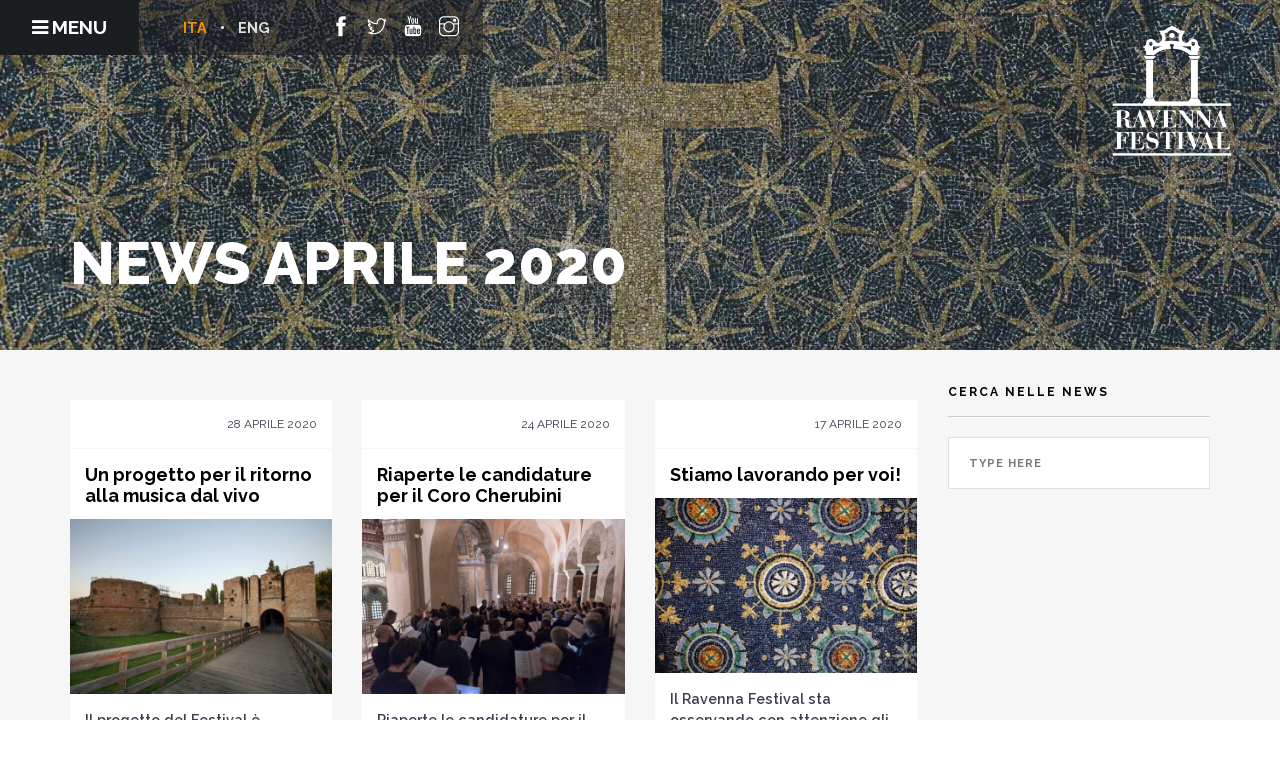

--- FILE ---
content_type: text/html; charset=UTF-8
request_url: https://www.ravennafestival.org/2020/04/
body_size: 12790
content:
<!doctype html>
<html lang="it-IT">



<head>
<!-- Google tag (gtag.js) -->
<script async src="https://www.googletagmanager.com/gtag/js?id=UA-9036165-1"></script>
<script>
  window.dataLayer = window.dataLayer || [];
  function gtag(){dataLayer.push(arguments);}
  gtag('js', new Date());

  gtag('config', 'UA-9036165-1');
</script>

	<meta charset="UTF-8">
	<meta name="viewport" content="width=device-width, initial-scale=1.0, maximum-scale=1, user-scalable=0">
	<link rel="pingback" href="https://www.ravennafestival.org/xmlrpc.php" />
	
	<!-- Twitter single-event website tag code -->
	<script src="//platform.twitter.com/oct.js" type="text/javascript"></script>
	<script type="text/javascript">twttr.conversion.trackPid('nxoa6', { tw_sale_amount: 0, tw_order_quantity: 0 });</script>
	<noscript>
	<img height="1" width="1" style="display:none;" alt="" src="https://analytics.twitter.com/i/adsct?txn_id=nxoa6&p_id=Twitter&tw_sale_amount=0&tw_order_quantity=0" />
	<img height="1" width="1" style="display:none;" alt="" src="//t.co/i/adsct?txn_id=nxoa6&p_id=Twitter&tw_sale_amount=0&tw_order_quantity=0" />
	</noscript>
	<!-- End Twitter single-event website tag code -->
	
	<!-- Facebook Pixel Code -->
	<script type="text/javascript">
		!function(f,b,e,v,n,t,s){if(f.fbq)return;n=f.fbq=function(){n.callMethod?
		n.callMethod.apply(n,arguments):n.queue.push(arguments)};if(!f._fbq)f._fbq=n;
		n.push=n;n.loaded=!0;n.version='2.0';n.queue=[];t=b.createElement(e);t.async=!0;
		t.src=v;s=b.getElementsByTagName(e)[0];s.parentNode.insertBefore(t,s)}(window,
		document,'script','//connect.facebook.net/en_US/fbevents.js');

		fbq('init', '381873059730850');
		fbq('track', "PageView");
    </script>
	<noscript>
		<img height="1" width="1" style="display:none"
			 src="https://www.facebook.com/tr?id=381873059730850&ev=PageView&noscript=1" />
	</noscript>
	<!-- End Facebook Pixel Code -->
	
	<!-- Google Tag Manager -->
	<script type="text/javascript">
		(function(w,d,s,l,i){w[l]=w[l]||[];w[l].push({'gtm.start':
		new Date().getTime(),event:'gtm.js'});var f=d.getElementsByTagName(s)[0],
		j=d.createElement(s),dl=l!='dataLayer'?'&l='+l:'';j.async=true;j.src=
		'https://www.googletagmanager.com/gtm.js?id='+i+dl;f[removed].insertBefore(j,f);
		})(window,document,'script','dataLayer','GTM-WQZFJ8N');
	</script>
	<!-- End Google Tag Manager -->
	
	<meta name='robots' content='noindex, follow' />
	<style>img:is([sizes="auto" i], [sizes^="auto," i]) { contain-intrinsic-size: 3000px 1500px }</style>
	<link rel="alternate" hreflang="en" href="https://www.ravennafestival.org/en/2020/04/" />
<link rel="alternate" hreflang="it" href="https://www.ravennafestival.org/2020/04/" />
<link rel="alternate" hreflang="x-default" href="https://www.ravennafestival.org/2020/04/" />

	<!-- This site is optimized with the Yoast SEO plugin v23.9 - https://yoast.com/wordpress/plugins/seo/ -->
	<title>Aprile 2020 - Ravenna Festival</title>
	<meta property="og:locale" content="it_IT" />
	<meta property="og:type" content="website" />
	<meta property="og:title" content="Aprile 2020 - Ravenna Festival" />
	<meta property="og:url" content="https://www.ravennafestival.org/2020/04/" />
	<meta property="og:site_name" content="Ravenna Festival" />
	<meta name="twitter:card" content="summary_large_image" />
	<script type="application/ld+json" class="yoast-schema-graph">{"@context":"https://schema.org","@graph":[{"@type":"CollectionPage","@id":"https://www.ravennafestival.org/2020/04/","url":"https://www.ravennafestival.org/2020/04/","name":"Aprile 2020 - Ravenna Festival","isPartOf":{"@id":"https://www.ravennafestival.org/#website"},"primaryImageOfPage":{"@id":"https://www.ravennafestival.org/2020/04/#primaryimage"},"image":{"@id":"https://www.ravennafestival.org/2020/04/#primaryimage"},"thumbnailUrl":"https://www.ravennafestival.org/wp-content/uploads/2016/05/Luoghi_Rocca_Brancaleone_3.jpg","breadcrumb":{"@id":"https://www.ravennafestival.org/2020/04/#breadcrumb"},"inLanguage":"it-IT"},{"@type":"ImageObject","inLanguage":"it-IT","@id":"https://www.ravennafestival.org/2020/04/#primaryimage","url":"https://www.ravennafestival.org/wp-content/uploads/2016/05/Luoghi_Rocca_Brancaleone_3.jpg","contentUrl":"https://www.ravennafestival.org/wp-content/uploads/2016/05/Luoghi_Rocca_Brancaleone_3.jpg","width":770,"height":520},{"@type":"BreadcrumbList","@id":"https://www.ravennafestival.org/2020/04/#breadcrumb","itemListElement":[{"@type":"ListItem","position":1,"name":"Home","item":"https://www.ravennafestival.org/"},{"@type":"ListItem","position":2,"name":"Archivi per Aprile 2020"}]},{"@type":"WebSite","@id":"https://www.ravennafestival.org/#website","url":"https://www.ravennafestival.org/","name":"Ravenna Festival","description":"Ravenna Festival 2018 - 28th edition official website","potentialAction":[{"@type":"SearchAction","target":{"@type":"EntryPoint","urlTemplate":"https://www.ravennafestival.org/?s={search_term_string}"},"query-input":{"@type":"PropertyValueSpecification","valueRequired":true,"valueName":"search_term_string"}}],"inLanguage":"it-IT"}]}</script>
	<!-- / Yoast SEO plugin. -->


<link rel='dns-prefetch' href='//code.jquery.com' />
<link rel='dns-prefetch' href='//use.fontawesome.com' />
<link rel='dns-prefetch' href='//fonts.googleapis.com' />
<link rel='dns-prefetch' href='//maxcdn.bootstrapcdn.com' />
<link rel="alternate" type="application/rss+xml" title="Ravenna Festival &raquo; Feed" href="https://www.ravennafestival.org/feed/" />
<link rel="alternate" type="application/rss+xml" title="Ravenna Festival &raquo; Feed dei commenti" href="https://www.ravennafestival.org/comments/feed/" />
<script type="text/javascript">
/* <![CDATA[ */
window._wpemojiSettings = {"baseUrl":"https:\/\/s.w.org\/images\/core\/emoji\/15.0.3\/72x72\/","ext":".png","svgUrl":"https:\/\/s.w.org\/images\/core\/emoji\/15.0.3\/svg\/","svgExt":".svg","source":{"concatemoji":"https:\/\/www.ravennafestival.org\/wp-includes\/js\/wp-emoji-release.min.js?ver=6.7.1"}};
/*! This file is auto-generated */
!function(i,n){var o,s,e;function c(e){try{var t={supportTests:e,timestamp:(new Date).valueOf()};sessionStorage.setItem(o,JSON.stringify(t))}catch(e){}}function p(e,t,n){e.clearRect(0,0,e.canvas.width,e.canvas.height),e.fillText(t,0,0);var t=new Uint32Array(e.getImageData(0,0,e.canvas.width,e.canvas.height).data),r=(e.clearRect(0,0,e.canvas.width,e.canvas.height),e.fillText(n,0,0),new Uint32Array(e.getImageData(0,0,e.canvas.width,e.canvas.height).data));return t.every(function(e,t){return e===r[t]})}function u(e,t,n){switch(t){case"flag":return n(e,"\ud83c\udff3\ufe0f\u200d\u26a7\ufe0f","\ud83c\udff3\ufe0f\u200b\u26a7\ufe0f")?!1:!n(e,"\ud83c\uddfa\ud83c\uddf3","\ud83c\uddfa\u200b\ud83c\uddf3")&&!n(e,"\ud83c\udff4\udb40\udc67\udb40\udc62\udb40\udc65\udb40\udc6e\udb40\udc67\udb40\udc7f","\ud83c\udff4\u200b\udb40\udc67\u200b\udb40\udc62\u200b\udb40\udc65\u200b\udb40\udc6e\u200b\udb40\udc67\u200b\udb40\udc7f");case"emoji":return!n(e,"\ud83d\udc26\u200d\u2b1b","\ud83d\udc26\u200b\u2b1b")}return!1}function f(e,t,n){var r="undefined"!=typeof WorkerGlobalScope&&self instanceof WorkerGlobalScope?new OffscreenCanvas(300,150):i.createElement("canvas"),a=r.getContext("2d",{willReadFrequently:!0}),o=(a.textBaseline="top",a.font="600 32px Arial",{});return e.forEach(function(e){o[e]=t(a,e,n)}),o}function t(e){var t=i.createElement("script");t.src=e,t.defer=!0,i.head.appendChild(t)}"undefined"!=typeof Promise&&(o="wpEmojiSettingsSupports",s=["flag","emoji"],n.supports={everything:!0,everythingExceptFlag:!0},e=new Promise(function(e){i.addEventListener("DOMContentLoaded",e,{once:!0})}),new Promise(function(t){var n=function(){try{var e=JSON.parse(sessionStorage.getItem(o));if("object"==typeof e&&"number"==typeof e.timestamp&&(new Date).valueOf()<e.timestamp+604800&&"object"==typeof e.supportTests)return e.supportTests}catch(e){}return null}();if(!n){if("undefined"!=typeof Worker&&"undefined"!=typeof OffscreenCanvas&&"undefined"!=typeof URL&&URL.createObjectURL&&"undefined"!=typeof Blob)try{var e="postMessage("+f.toString()+"("+[JSON.stringify(s),u.toString(),p.toString()].join(",")+"));",r=new Blob([e],{type:"text/javascript"}),a=new Worker(URL.createObjectURL(r),{name:"wpTestEmojiSupports"});return void(a.onmessage=function(e){c(n=e.data),a.terminate(),t(n)})}catch(e){}c(n=f(s,u,p))}t(n)}).then(function(e){for(var t in e)n.supports[t]=e[t],n.supports.everything=n.supports.everything&&n.supports[t],"flag"!==t&&(n.supports.everythingExceptFlag=n.supports.everythingExceptFlag&&n.supports[t]);n.supports.everythingExceptFlag=n.supports.everythingExceptFlag&&!n.supports.flag,n.DOMReady=!1,n.readyCallback=function(){n.DOMReady=!0}}).then(function(){return e}).then(function(){var e;n.supports.everything||(n.readyCallback(),(e=n.source||{}).concatemoji?t(e.concatemoji):e.wpemoji&&e.twemoji&&(t(e.twemoji),t(e.wpemoji)))}))}((window,document),window._wpemojiSettings);
/* ]]> */
</script>
<style id='wp-emoji-styles-inline-css' type='text/css'>

	img.wp-smiley, img.emoji {
		display: inline !important;
		border: none !important;
		box-shadow: none !important;
		height: 1em !important;
		width: 1em !important;
		margin: 0 0.07em !important;
		vertical-align: -0.1em !important;
		background: none !important;
		padding: 0 !important;
	}
</style>
<link rel='stylesheet' id='wp-block-library-css' href='https://www.ravennafestival.org/wp-includes/css/dist/block-library/style.min.css?ver=6.7.1' type='text/css' media='all' />
<link rel='stylesheet' id='bicb-carousel-style-css' href='https://www.ravennafestival.org/wp-content/plugins/b-carousel-block/build/view.css?ver=6.7.1' type='text/css' media='all' />
<style id='cb-carousel-style-inline-css' type='text/css'>
.wp-block-cb-carousel .slick-slide{overflow:hidden;padding-left:7.5px;padding-right:7.5px}.wp-block-cb-carousel .slick-dots li button:not(:hover):not(:active),.wp-block-cb-carousel .slick-next:not(:hover):not(:active),.wp-block-cb-carousel .slick-prev:not(:hover):not(:active){background-color:transparent}.wp-block-cb-carousel .slick-next:before,.wp-block-cb-carousel .slick-prev:before{color:#000}.wp-block-cb-carousel.alignfull .slick-next,.wp-block-cb-carousel.alignfull .slick-prev{z-index:1}.wp-block-cb-carousel.alignfull .slick-prev{left:25px}.wp-block-cb-carousel.alignfull .slick-next{right:25px}.wp-block-cb-carousel .wp-block-cover,.wp-block-cb-carousel .wp-block-image{margin-bottom:0}.wp-block-cb-carousel .wp-block-cover.aligncenter,.wp-block-cb-carousel .wp-block-image.aligncenter{margin-left:auto!important;margin-right:auto!important}.is-layout-flex .wp-block-cb-carousel{width:100%}

</style>
<style id='outermost-icon-block-style-inline-css' type='text/css'>
.wp-block-outermost-icon-block{display:flex;line-height:0}.wp-block-outermost-icon-block.has-border-color{border:none}.wp-block-outermost-icon-block .has-icon-color svg,.wp-block-outermost-icon-block.has-icon-color svg{color:currentColor}.wp-block-outermost-icon-block .has-icon-color:not(.has-no-icon-fill-color) svg,.wp-block-outermost-icon-block.has-icon-color:not(.has-no-icon-fill-color) svg{fill:currentColor}.wp-block-outermost-icon-block .icon-container{box-sizing:border-box}.wp-block-outermost-icon-block a,.wp-block-outermost-icon-block svg{height:100%;transition:transform .1s ease-in-out;width:100%}.wp-block-outermost-icon-block a:hover{transform:scale(1.1)}.wp-block-outermost-icon-block svg{transform:rotate(var(--outermost--icon-block--transform-rotate,0deg)) scaleX(var(--outermost--icon-block--transform-scale-x,1)) scaleY(var(--outermost--icon-block--transform-scale-y,1))}.wp-block-outermost-icon-block .rotate-90,.wp-block-outermost-icon-block.rotate-90{--outermost--icon-block--transform-rotate:90deg}.wp-block-outermost-icon-block .rotate-180,.wp-block-outermost-icon-block.rotate-180{--outermost--icon-block--transform-rotate:180deg}.wp-block-outermost-icon-block .rotate-270,.wp-block-outermost-icon-block.rotate-270{--outermost--icon-block--transform-rotate:270deg}.wp-block-outermost-icon-block .flip-horizontal,.wp-block-outermost-icon-block.flip-horizontal{--outermost--icon-block--transform-scale-x:-1}.wp-block-outermost-icon-block .flip-vertical,.wp-block-outermost-icon-block.flip-vertical{--outermost--icon-block--transform-scale-y:-1}.wp-block-outermost-icon-block .flip-vertical.flip-horizontal,.wp-block-outermost-icon-block.flip-vertical.flip-horizontal{--outermost--icon-block--transform-scale-x:-1;--outermost--icon-block--transform-scale-y:-1}

</style>
<style id='outermost-social-sharing-style-inline-css' type='text/css'>
.wp-block-outermost-social-sharing{align-items:flex-start;background:none;box-sizing:border-box;margin-left:0;padding-left:0;padding-right:0;text-indent:0}.wp-block-outermost-social-sharing .outermost-social-sharing-link a,.wp-block-outermost-social-sharing .outermost-social-sharing-link a:hover{border-bottom:0;box-shadow:none;text-decoration:none}.wp-block-outermost-social-sharing .outermost-social-sharing-link a{padding:.25em}.wp-block-outermost-social-sharing .outermost-social-sharing-link svg{height:1em;width:1em}.wp-block-outermost-social-sharing .outermost-social-sharing-link span:not(.screen-reader-text){font-size:.65em;margin-left:.5em;margin-right:.5em}.wp-block-outermost-social-sharing.has-small-icon-size{font-size:16px}.wp-block-outermost-social-sharing,.wp-block-outermost-social-sharing.has-normal-icon-size{font-size:24px}.wp-block-outermost-social-sharing.has-large-icon-size{font-size:36px}.wp-block-outermost-social-sharing.has-huge-icon-size{font-size:48px}.wp-block-outermost-social-sharing.aligncenter{display:flex;justify-content:center}.wp-block-outermost-social-sharing.alignright{justify-content:flex-end}.wp-block-outermost-social-sharing-link{border-radius:9999px;display:block;height:auto;transition:transform .1s ease}.wp-block-outermost-social-sharing-link a{align-items:center;display:flex;line-height:0;transition:transform .1s ease}.wp-block-outermost-social-sharing-link:hover{transform:scale(1.1)}.wp-block-outermost-social-sharing .wp-block-outermost-social-sharing-link .wp-block-outermost-social-sharing-link-anchor,.wp-block-outermost-social-sharing .wp-block-outermost-social-sharing-link .wp-block-outermost-social-sharing-link-anchor svg,.wp-block-outermost-social-sharing .wp-block-outermost-social-sharing-link .wp-block-outermost-social-sharing-link-anchor:active,.wp-block-outermost-social-sharing .wp-block-outermost-social-sharing-link .wp-block-outermost-social-sharing-link-anchor:hover,.wp-block-outermost-social-sharing .wp-block-outermost-social-sharing-link .wp-block-outermost-social-sharing-link-anchor:visited{color:currentColor;fill:currentColor}.wp-block-outermost-social-sharing:not(.is-style-logos-only) .outermost-social-sharing-link{background-color:#f0f0f0;color:#444}.wp-block-outermost-social-sharing:not(.is-style-logos-only) .outermost-social-sharing-link-bluesky{background-color:#1083fe;color:#fff}.wp-block-outermost-social-sharing:not(.is-style-logos-only) .outermost-social-sharing-link-facebook{background-color:#1877f2;color:#fff}.wp-block-outermost-social-sharing:not(.is-style-logos-only) .outermost-social-sharing-link-flipboard{background-color:#e12828;color:#fff}.wp-block-outermost-social-sharing:not(.is-style-logos-only) .outermost-social-sharing-link-line{background-color:#06c755;color:#fff}.wp-block-outermost-social-sharing:not(.is-style-logos-only) .outermost-social-sharing-link-linkedin{background-color:#0a66c2;color:#fff}.wp-block-outermost-social-sharing:not(.is-style-logos-only) .outermost-social-sharing-link-pinterest{background-color:#bd081c;color:#fff}.wp-block-outermost-social-sharing:not(.is-style-logos-only) .outermost-social-sharing-link-pocket{background-color:#ef4056;color:#fff}.wp-block-outermost-social-sharing:not(.is-style-logos-only) .outermost-social-sharing-link-reddit{background-color:#ff4500;color:#fff}.wp-block-outermost-social-sharing:not(.is-style-logos-only) .outermost-social-sharing-link-skype{background-color:#0078ca;color:#fff}.wp-block-outermost-social-sharing:not(.is-style-logos-only) .outermost-social-sharing-link-telegram{background-color:#229ed9;color:#fff}.wp-block-outermost-social-sharing:not(.is-style-logos-only) .outermost-social-sharing-link-threads{background-color:#000;color:#fff}.wp-block-outermost-social-sharing:not(.is-style-logos-only) .outermost-social-sharing-link-tumblr{background-color:#011935;color:#fff}.wp-block-outermost-social-sharing:not(.is-style-logos-only) .outermost-social-sharing-link-viber{background-color:#665ca7;color:#fff}.wp-block-outermost-social-sharing:not(.is-style-logos-only) .outermost-social-sharing-link-whatsapp{background-color:#25d366;color:#fff}.wp-block-outermost-social-sharing:not(.is-style-logos-only) .outermost-social-sharing-link-x{background-color:#000;color:#fff}.wp-block-outermost-social-sharing.is-style-logos-only .outermost-social-sharing-link{background:none}.wp-block-outermost-social-sharing.is-style-logos-only .outermost-social-sharing-link a{padding:0}.wp-block-outermost-social-sharing.is-style-logos-only .outermost-social-sharing-link svg{height:1.25em;width:1.25em}.wp-block-outermost-social-sharing.is-style-logos-only .outermost-social-sharing-link{color:#444}.wp-block-outermost-social-sharing.is-style-logos-only .outermost-social-sharing-link-bluesky{color:#1083fe}.wp-block-outermost-social-sharing.is-style-logos-only .outermost-social-sharing-link-facebook{color:#1877f2}.wp-block-outermost-social-sharing.is-style-logos-only .outermost-social-sharing-link-flipboard{color:#e12828}.wp-block-outermost-social-sharing.is-style-logos-only .outermost-social-sharing-link-line{color:#06c755}.wp-block-outermost-social-sharing.is-style-logos-only .outermost-social-sharing-link-linkedin{color:#0a66c2}.wp-block-outermost-social-sharing.is-style-logos-only .outermost-social-sharing-link-pinterest{color:#bd081c}.wp-block-outermost-social-sharing.is-style-logos-only .outermost-social-sharing-link-pocket{color:#ef4056}.wp-block-outermost-social-sharing.is-style-logos-only .outermost-social-sharing-link-reddit{color:#ff4500}.wp-block-outermost-social-sharing.is-style-logos-only .outermost-social-sharing-link-skype{color:#0078ca}.wp-block-outermost-social-sharing.is-style-logos-only .outermost-social-sharing-link-telegram{color:#229ed9}.wp-block-outermost-social-sharing.is-style-logos-only .outermost-social-sharing-link-threads{color:#000}.wp-block-outermost-social-sharing.is-style-logos-only .outermost-social-sharing-link-tumblr{color:#011935}.wp-block-outermost-social-sharing.is-style-logos-only .outermost-social-sharing-link-twitter{color:#1da1f2}.wp-block-outermost-social-sharing.is-style-logos-only .outermost-social-sharing-link-viber{color:#665ca7}.wp-block-outermost-social-sharing.is-style-logos-only .outermost-social-sharing-link-whatsapp{color:#25d366}.wp-block-outermost-social-sharing.is-style-logos-only .outermost-social-sharing-link-x{color:#000}.wp-block-outermost-social-sharing.is-style-pill-shape .outermost-social-sharing-link{width:auto}.wp-block-outermost-social-sharing.is-style-pill-shape .outermost-social-sharing-link a{padding-left:.6666666667em;padding-right:.6666666667em}.wp-block-post-template.is-flex-container .wp-block-outermost-social-sharing li{width:auto}

</style>
<link rel='stylesheet' id='fontAwesome-css' href='https://www.ravennafestival.org/wp-content/plugins/lightbox-block/assets/css/font-awesome.min.css?ver=6.5.2' type='text/css' media='all' />
<style id='classic-theme-styles-inline-css' type='text/css'>
/*! This file is auto-generated */
.wp-block-button__link{color:#fff;background-color:#32373c;border-radius:9999px;box-shadow:none;text-decoration:none;padding:calc(.667em + 2px) calc(1.333em + 2px);font-size:1.125em}.wp-block-file__button{background:#32373c;color:#fff;text-decoration:none}
</style>
<style id='global-styles-inline-css' type='text/css'>
:root{--wp--preset--aspect-ratio--square: 1;--wp--preset--aspect-ratio--4-3: 4/3;--wp--preset--aspect-ratio--3-4: 3/4;--wp--preset--aspect-ratio--3-2: 3/2;--wp--preset--aspect-ratio--2-3: 2/3;--wp--preset--aspect-ratio--16-9: 16/9;--wp--preset--aspect-ratio--9-16: 9/16;--wp--preset--color--black: #000000;--wp--preset--color--cyan-bluish-gray: #abb8c3;--wp--preset--color--white: #ffffff;--wp--preset--color--pale-pink: #f78da7;--wp--preset--color--vivid-red: #cf2e2e;--wp--preset--color--luminous-vivid-orange: #ff6900;--wp--preset--color--luminous-vivid-amber: #fcb900;--wp--preset--color--light-green-cyan: #7bdcb5;--wp--preset--color--vivid-green-cyan: #00d084;--wp--preset--color--pale-cyan-blue: #8ed1fc;--wp--preset--color--vivid-cyan-blue: #0693e3;--wp--preset--color--vivid-purple: #9b51e0;--wp--preset--gradient--vivid-cyan-blue-to-vivid-purple: linear-gradient(135deg,rgba(6,147,227,1) 0%,rgb(155,81,224) 100%);--wp--preset--gradient--light-green-cyan-to-vivid-green-cyan: linear-gradient(135deg,rgb(122,220,180) 0%,rgb(0,208,130) 100%);--wp--preset--gradient--luminous-vivid-amber-to-luminous-vivid-orange: linear-gradient(135deg,rgba(252,185,0,1) 0%,rgba(255,105,0,1) 100%);--wp--preset--gradient--luminous-vivid-orange-to-vivid-red: linear-gradient(135deg,rgba(255,105,0,1) 0%,rgb(207,46,46) 100%);--wp--preset--gradient--very-light-gray-to-cyan-bluish-gray: linear-gradient(135deg,rgb(238,238,238) 0%,rgb(169,184,195) 100%);--wp--preset--gradient--cool-to-warm-spectrum: linear-gradient(135deg,rgb(74,234,220) 0%,rgb(151,120,209) 20%,rgb(207,42,186) 40%,rgb(238,44,130) 60%,rgb(251,105,98) 80%,rgb(254,248,76) 100%);--wp--preset--gradient--blush-light-purple: linear-gradient(135deg,rgb(255,206,236) 0%,rgb(152,150,240) 100%);--wp--preset--gradient--blush-bordeaux: linear-gradient(135deg,rgb(254,205,165) 0%,rgb(254,45,45) 50%,rgb(107,0,62) 100%);--wp--preset--gradient--luminous-dusk: linear-gradient(135deg,rgb(255,203,112) 0%,rgb(199,81,192) 50%,rgb(65,88,208) 100%);--wp--preset--gradient--pale-ocean: linear-gradient(135deg,rgb(255,245,203) 0%,rgb(182,227,212) 50%,rgb(51,167,181) 100%);--wp--preset--gradient--electric-grass: linear-gradient(135deg,rgb(202,248,128) 0%,rgb(113,206,126) 100%);--wp--preset--gradient--midnight: linear-gradient(135deg,rgb(2,3,129) 0%,rgb(40,116,252) 100%);--wp--preset--font-size--small: 13px;--wp--preset--font-size--medium: 20px;--wp--preset--font-size--large: 36px;--wp--preset--font-size--x-large: 42px;--wp--preset--spacing--20: 0.44rem;--wp--preset--spacing--30: 0.67rem;--wp--preset--spacing--40: 1rem;--wp--preset--spacing--50: 1.5rem;--wp--preset--spacing--60: 2.25rem;--wp--preset--spacing--70: 3.38rem;--wp--preset--spacing--80: 5.06rem;--wp--preset--shadow--natural: 6px 6px 9px rgba(0, 0, 0, 0.2);--wp--preset--shadow--deep: 12px 12px 50px rgba(0, 0, 0, 0.4);--wp--preset--shadow--sharp: 6px 6px 0px rgba(0, 0, 0, 0.2);--wp--preset--shadow--outlined: 6px 6px 0px -3px rgba(255, 255, 255, 1), 6px 6px rgba(0, 0, 0, 1);--wp--preset--shadow--crisp: 6px 6px 0px rgba(0, 0, 0, 1);}:where(.is-layout-flex){gap: 0.5em;}:where(.is-layout-grid){gap: 0.5em;}body .is-layout-flex{display: flex;}.is-layout-flex{flex-wrap: wrap;align-items: center;}.is-layout-flex > :is(*, div){margin: 0;}body .is-layout-grid{display: grid;}.is-layout-grid > :is(*, div){margin: 0;}:where(.wp-block-columns.is-layout-flex){gap: 2em;}:where(.wp-block-columns.is-layout-grid){gap: 2em;}:where(.wp-block-post-template.is-layout-flex){gap: 1.25em;}:where(.wp-block-post-template.is-layout-grid){gap: 1.25em;}.has-black-color{color: var(--wp--preset--color--black) !important;}.has-cyan-bluish-gray-color{color: var(--wp--preset--color--cyan-bluish-gray) !important;}.has-white-color{color: var(--wp--preset--color--white) !important;}.has-pale-pink-color{color: var(--wp--preset--color--pale-pink) !important;}.has-vivid-red-color{color: var(--wp--preset--color--vivid-red) !important;}.has-luminous-vivid-orange-color{color: var(--wp--preset--color--luminous-vivid-orange) !important;}.has-luminous-vivid-amber-color{color: var(--wp--preset--color--luminous-vivid-amber) !important;}.has-light-green-cyan-color{color: var(--wp--preset--color--light-green-cyan) !important;}.has-vivid-green-cyan-color{color: var(--wp--preset--color--vivid-green-cyan) !important;}.has-pale-cyan-blue-color{color: var(--wp--preset--color--pale-cyan-blue) !important;}.has-vivid-cyan-blue-color{color: var(--wp--preset--color--vivid-cyan-blue) !important;}.has-vivid-purple-color{color: var(--wp--preset--color--vivid-purple) !important;}.has-black-background-color{background-color: var(--wp--preset--color--black) !important;}.has-cyan-bluish-gray-background-color{background-color: var(--wp--preset--color--cyan-bluish-gray) !important;}.has-white-background-color{background-color: var(--wp--preset--color--white) !important;}.has-pale-pink-background-color{background-color: var(--wp--preset--color--pale-pink) !important;}.has-vivid-red-background-color{background-color: var(--wp--preset--color--vivid-red) !important;}.has-luminous-vivid-orange-background-color{background-color: var(--wp--preset--color--luminous-vivid-orange) !important;}.has-luminous-vivid-amber-background-color{background-color: var(--wp--preset--color--luminous-vivid-amber) !important;}.has-light-green-cyan-background-color{background-color: var(--wp--preset--color--light-green-cyan) !important;}.has-vivid-green-cyan-background-color{background-color: var(--wp--preset--color--vivid-green-cyan) !important;}.has-pale-cyan-blue-background-color{background-color: var(--wp--preset--color--pale-cyan-blue) !important;}.has-vivid-cyan-blue-background-color{background-color: var(--wp--preset--color--vivid-cyan-blue) !important;}.has-vivid-purple-background-color{background-color: var(--wp--preset--color--vivid-purple) !important;}.has-black-border-color{border-color: var(--wp--preset--color--black) !important;}.has-cyan-bluish-gray-border-color{border-color: var(--wp--preset--color--cyan-bluish-gray) !important;}.has-white-border-color{border-color: var(--wp--preset--color--white) !important;}.has-pale-pink-border-color{border-color: var(--wp--preset--color--pale-pink) !important;}.has-vivid-red-border-color{border-color: var(--wp--preset--color--vivid-red) !important;}.has-luminous-vivid-orange-border-color{border-color: var(--wp--preset--color--luminous-vivid-orange) !important;}.has-luminous-vivid-amber-border-color{border-color: var(--wp--preset--color--luminous-vivid-amber) !important;}.has-light-green-cyan-border-color{border-color: var(--wp--preset--color--light-green-cyan) !important;}.has-vivid-green-cyan-border-color{border-color: var(--wp--preset--color--vivid-green-cyan) !important;}.has-pale-cyan-blue-border-color{border-color: var(--wp--preset--color--pale-cyan-blue) !important;}.has-vivid-cyan-blue-border-color{border-color: var(--wp--preset--color--vivid-cyan-blue) !important;}.has-vivid-purple-border-color{border-color: var(--wp--preset--color--vivid-purple) !important;}.has-vivid-cyan-blue-to-vivid-purple-gradient-background{background: var(--wp--preset--gradient--vivid-cyan-blue-to-vivid-purple) !important;}.has-light-green-cyan-to-vivid-green-cyan-gradient-background{background: var(--wp--preset--gradient--light-green-cyan-to-vivid-green-cyan) !important;}.has-luminous-vivid-amber-to-luminous-vivid-orange-gradient-background{background: var(--wp--preset--gradient--luminous-vivid-amber-to-luminous-vivid-orange) !important;}.has-luminous-vivid-orange-to-vivid-red-gradient-background{background: var(--wp--preset--gradient--luminous-vivid-orange-to-vivid-red) !important;}.has-very-light-gray-to-cyan-bluish-gray-gradient-background{background: var(--wp--preset--gradient--very-light-gray-to-cyan-bluish-gray) !important;}.has-cool-to-warm-spectrum-gradient-background{background: var(--wp--preset--gradient--cool-to-warm-spectrum) !important;}.has-blush-light-purple-gradient-background{background: var(--wp--preset--gradient--blush-light-purple) !important;}.has-blush-bordeaux-gradient-background{background: var(--wp--preset--gradient--blush-bordeaux) !important;}.has-luminous-dusk-gradient-background{background: var(--wp--preset--gradient--luminous-dusk) !important;}.has-pale-ocean-gradient-background{background: var(--wp--preset--gradient--pale-ocean) !important;}.has-electric-grass-gradient-background{background: var(--wp--preset--gradient--electric-grass) !important;}.has-midnight-gradient-background{background: var(--wp--preset--gradient--midnight) !important;}.has-small-font-size{font-size: var(--wp--preset--font-size--small) !important;}.has-medium-font-size{font-size: var(--wp--preset--font-size--medium) !important;}.has-large-font-size{font-size: var(--wp--preset--font-size--large) !important;}.has-x-large-font-size{font-size: var(--wp--preset--font-size--x-large) !important;}
:where(.wp-block-post-template.is-layout-flex){gap: 1.25em;}:where(.wp-block-post-template.is-layout-grid){gap: 1.25em;}
:where(.wp-block-columns.is-layout-flex){gap: 2em;}:where(.wp-block-columns.is-layout-grid){gap: 2em;}
:root :where(.wp-block-pullquote){font-size: 1.5em;line-height: 1.6;}
</style>
<link rel='stylesheet' id='contact-form-7-css' href='https://www.ravennafestival.org/wp-content/plugins/contact-form-7/includes/css/styles.css?ver=6.0.1' type='text/css' media='all' />
<link rel='stylesheet' id='wpdm-font-awesome-css' href='https://use.fontawesome.com/releases/v6.2.0/css/all.css?ver=6.7.1' type='text/css' media='all' />
<link rel='stylesheet' id='wpdm-front-bootstrap-css' href='https://www.ravennafestival.org/wp-content/plugins/download-manager/assets/bootstrap/css/bootstrap.min.css?ver=6.7.1' type='text/css' media='all' />
<link rel='stylesheet' id='wpdm-front-css' href='https://www.ravennafestival.org/wp-content/plugins/download-manager/assets/css/front.css?ver=6.7.1' type='text/css' media='all' />
<link rel='stylesheet' id='dashicons-css' href='https://www.ravennafestival.org/wp-includes/css/dashicons.min.css?ver=6.7.1' type='text/css' media='all' />
<link rel='stylesheet' id='mmenu-css' href='https://www.ravennafestival.org/wp-content/plugins/mmenu/css/mmenu.css?ver=16' type='text/css' media='all' />
<link rel='stylesheet' id='wpml-legacy-horizontal-list-0-css' href='https://www.ravennafestival.org/wp-content/plugins/sitepress-multilingual-cms/templates/language-switchers/legacy-list-horizontal/style.min.css?ver=1' type='text/css' media='all' />
<style id='wpml-legacy-horizontal-list-0-inline-css' type='text/css'>
.wpml-ls-statics-shortcode_actions{background-color:#ffffff;}.wpml-ls-statics-shortcode_actions, .wpml-ls-statics-shortcode_actions .wpml-ls-sub-menu, .wpml-ls-statics-shortcode_actions a {border-color:#cdcdcd;}.wpml-ls-statics-shortcode_actions a, .wpml-ls-statics-shortcode_actions .wpml-ls-sub-menu a, .wpml-ls-statics-shortcode_actions .wpml-ls-sub-menu a:link, .wpml-ls-statics-shortcode_actions li:not(.wpml-ls-current-language) .wpml-ls-link, .wpml-ls-statics-shortcode_actions li:not(.wpml-ls-current-language) .wpml-ls-link:link {color:#444444;background-color:#ffffff;}.wpml-ls-statics-shortcode_actions a, .wpml-ls-statics-shortcode_actions .wpml-ls-sub-menu a:hover,.wpml-ls-statics-shortcode_actions .wpml-ls-sub-menu a:focus, .wpml-ls-statics-shortcode_actions .wpml-ls-sub-menu a:link:hover, .wpml-ls-statics-shortcode_actions .wpml-ls-sub-menu a:link:focus {color:#000000;background-color:#eeeeee;}.wpml-ls-statics-shortcode_actions .wpml-ls-current-language > a {color:#444444;background-color:#ffffff;}.wpml-ls-statics-shortcode_actions .wpml-ls-current-language:hover>a, .wpml-ls-statics-shortcode_actions .wpml-ls-current-language>a:focus {color:#000000;background-color:#eeeeee;}
</style>
<link rel='stylesheet' id='tablepress-default-css' href='https://www.ravennafestival.org/wp-content/plugins/tablepress/css/build/default.css?ver=3.0.1' type='text/css' media='all' />
<link rel='stylesheet' id='ebor-body-font-css' href='https://fonts.googleapis.com/css?family=Open+Sans%3A400%2C500%2C600&#038;ver=6.7.1' type='text/css' media='all' />
<link rel='stylesheet' id='ebor-heading-font-css' href='https://fonts.googleapis.com/css?family=Raleway%3A100%2C400%2C300%2C500%2C600%2C700&#038;ver=6.7.1' type='text/css' media='all' />
<link rel='stylesheet' id='ebor-lato-font-css' href='https://fonts.googleapis.com/css?family=Lato%3A300%2C400&#038;ver=6.7.1' type='text/css' media='all' />
<link rel='stylesheet' id='ebor-bootstrap-css' href='https://www.ravennafestival.org/wp-content/themes/foundry/style/css/bootstrap.css?ver=6.7.1' type='text/css' media='all' />
<link rel='stylesheet' id='ebor-plugins-css' href='https://www.ravennafestival.org/wp-content/themes/foundry/style/css/plugins.css?ver=6.7.1' type='text/css' media='all' />
<link rel='stylesheet' id='ebor-fonts-css' href='https://www.ravennafestival.org/wp-content/themes/foundry/style/css/fonts.css?ver=6.7.1' type='text/css' media='all' />
<link rel='stylesheet' id='ebor-theme-styles-css' href='https://www.ravennafestival.org/wp-content/uploads/wp-less-cache/ebor-theme-styles.css?ver=1766140299' type='text/css' media='all' />
<link rel='stylesheet' id='ebor-style-css' href='https://www.ravennafestival.org/wp-content/themes/officine-fct/style.css?ver=6.7.1' type='text/css' media='all' />
<style id='ebor-style-inline-css' type='text/css'>

		.nav-bar {
			height: 55px;
			max-height: 55px;
			line-height: 53px;
		}
		.nav-bar > .module.left > a {
			height: 55px;
		}
		@media all and ( min-width: 992px ){
			.nav-bar .module, .nav-bar .module-group {
				height: 55px;
			}
		}
		.widget-handle .cart .label {
			top: 9px;
		}
		.module.widget-handle.mobile-toggle {
			line-height: 53px;
			max-height: 55px;
		}
		.module-group.right .module.left:first-child {
			padding-right: 32px;
		}
		.menu > li ul {
			width: 200px;
		}
		.mega-menu > li {
			width: 200px !important;
		}
	
</style>
<link rel='stylesheet' id='fontawesome-css' href='https://maxcdn.bootstrapcdn.com/font-awesome/4.6.1/css/font-awesome.min.css' type='text/css' media='all' />
<link rel='stylesheet' id='jquery-ui-css' href='https://code.jquery.com/ui/1.11.4/themes/smoothness/jquery-ui.css' type='text/css' media='all' />
<link rel='stylesheet' id='pages-css' href='https://www.ravennafestival.org/wp-content/themes/officine-fct/asset/css/pages.css?ver=2022.05.23' type='text/css' media='all' />
<link rel='stylesheet' id='raleway-font-css' href='https://fonts.googleapis.com/css?family=Raleway:400,200,400italic,700,800' type='text/css' media='all' />
<script type="text/javascript" src="https://www.ravennafestival.org/wp-includes/js/jquery/jquery.min.js?ver=3.7.1" id="jquery-core-js"></script>
<script type="text/javascript" src="https://www.ravennafestival.org/wp-includes/js/jquery/jquery-migrate.min.js?ver=3.4.1" id="jquery-migrate-js"></script>
<script type="text/javascript" id="wpml-cookie-js-extra">
/* <![CDATA[ */
var wpml_cookies = {"wp-wpml_current_language":{"value":"it","expires":1,"path":"\/"}};
var wpml_cookies = {"wp-wpml_current_language":{"value":"it","expires":1,"path":"\/"}};
/* ]]> */
</script>
<script type="text/javascript" src="https://www.ravennafestival.org/wp-content/plugins/sitepress-multilingual-cms/res/js/cookies/language-cookie.js?ver=4.6.14" id="wpml-cookie-js" defer="defer" data-wp-strategy="defer"></script>
<script type="text/javascript" src="https://www.ravennafestival.org/wp-content/plugins/download-manager/assets/bootstrap/js/bootstrap.bundle.min.js?ver=6.7.1" id="wpdm-front-bootstrap-js"></script>
<script type="text/javascript" id="wpdm-frontjs-js-extra">
/* <![CDATA[ */
var wpdm_url = {"home":"https:\/\/www.ravennafestival.org\/","site":"https:\/\/www.ravennafestival.org\/","ajax":"https:\/\/www.ravennafestival.org\/wp-admin\/admin-ajax.php"};
var wpdm_js = {"spinner":"<i class=\"fas fa-sun fa-spin\"><\/i>","client_id":"c8476491b7064065659da30848143a83"};
var wpdm_strings = {"pass_var":"Password verificata!","pass_var_q":"Fai clic sul seguente pulsante per avviare il download.","start_dl":"Avvia download"};
/* ]]> */
</script>
<script type="text/javascript" src="https://www.ravennafestival.org/wp-content/plugins/download-manager/assets/js/front.js?ver=6.6.2" id="wpdm-frontjs-js"></script>
<script type="text/javascript" src="https://www.ravennafestival.org/wp-content/plugins/mmenu/js/mmenu.js?ver=16" id="mmenu-js"></script>
<script type="text/javascript" src="//www.ravennafestival.org/wp-content/plugins/revslider/sr6/assets/js/rbtools.min.js?ver=6.7.23" async id="tp-tools-js"></script>
<script type="text/javascript" src="//www.ravennafestival.org/wp-content/plugins/revslider/sr6/assets/js/rs6.min.js?ver=6.7.23" async id="revmin-js"></script>
<link rel="https://api.w.org/" href="https://www.ravennafestival.org/wp-json/" /><link rel="EditURI" type="application/rsd+xml" title="RSD" href="https://www.ravennafestival.org/xmlrpc.php?rsd" />
<meta name="generator" content="WordPress 6.7.1" />
<meta name="generator" content="WPML ver:4.6.14 stt:1,27;" />
<style type="text/css">
                    .ctl-bullets-container {
                display: table;
                position: fixed;
                right: 0;
                height: 100%;
                z-index: 1049;
                font-weight: normal;
            }</style><meta name="generator" content="Powered by Slider Revolution 6.7.23 - responsive, Mobile-Friendly Slider Plugin for WordPress with comfortable drag and drop interface." />
<link rel="icon" href="https://www.ravennafestival.org/wp-content/uploads/2016/05/cropped-favicon-32x32.png" sizes="32x32" />
<link rel="icon" href="https://www.ravennafestival.org/wp-content/uploads/2016/05/cropped-favicon-192x192.png" sizes="192x192" />
<link rel="apple-touch-icon" href="https://www.ravennafestival.org/wp-content/uploads/2016/05/cropped-favicon-180x180.png" />
<meta name="msapplication-TileImage" content="https://www.ravennafestival.org/wp-content/uploads/2016/05/cropped-favicon-270x270.png" />
<script>function setREVStartSize(e){
			//window.requestAnimationFrame(function() {
				window.RSIW = window.RSIW===undefined ? window.innerWidth : window.RSIW;
				window.RSIH = window.RSIH===undefined ? window.innerHeight : window.RSIH;
				try {
					var pw = document.getElementById(e.c).parentNode.offsetWidth,
						newh;
					pw = pw===0 || isNaN(pw) || (e.l=="fullwidth" || e.layout=="fullwidth") ? window.RSIW : pw;
					e.tabw = e.tabw===undefined ? 0 : parseInt(e.tabw);
					e.thumbw = e.thumbw===undefined ? 0 : parseInt(e.thumbw);
					e.tabh = e.tabh===undefined ? 0 : parseInt(e.tabh);
					e.thumbh = e.thumbh===undefined ? 0 : parseInt(e.thumbh);
					e.tabhide = e.tabhide===undefined ? 0 : parseInt(e.tabhide);
					e.thumbhide = e.thumbhide===undefined ? 0 : parseInt(e.thumbhide);
					e.mh = e.mh===undefined || e.mh=="" || e.mh==="auto" ? 0 : parseInt(e.mh,0);
					if(e.layout==="fullscreen" || e.l==="fullscreen")
						newh = Math.max(e.mh,window.RSIH);
					else{
						e.gw = Array.isArray(e.gw) ? e.gw : [e.gw];
						for (var i in e.rl) if (e.gw[i]===undefined || e.gw[i]===0) e.gw[i] = e.gw[i-1];
						e.gh = e.el===undefined || e.el==="" || (Array.isArray(e.el) && e.el.length==0)? e.gh : e.el;
						e.gh = Array.isArray(e.gh) ? e.gh : [e.gh];
						for (var i in e.rl) if (e.gh[i]===undefined || e.gh[i]===0) e.gh[i] = e.gh[i-1];
											
						var nl = new Array(e.rl.length),
							ix = 0,
							sl;
						e.tabw = e.tabhide>=pw ? 0 : e.tabw;
						e.thumbw = e.thumbhide>=pw ? 0 : e.thumbw;
						e.tabh = e.tabhide>=pw ? 0 : e.tabh;
						e.thumbh = e.thumbhide>=pw ? 0 : e.thumbh;
						for (var i in e.rl) nl[i] = e.rl[i]<window.RSIW ? 0 : e.rl[i];
						sl = nl[0];
						for (var i in nl) if (sl>nl[i] && nl[i]>0) { sl = nl[i]; ix=i;}
						var m = pw>(e.gw[ix]+e.tabw+e.thumbw) ? 1 : (pw-(e.tabw+e.thumbw)) / (e.gw[ix]);
						newh =  (e.gh[ix] * m) + (e.tabh + e.thumbh);
					}
					var el = document.getElementById(e.c);
					if (el!==null && el) el.style.height = newh+"px";
					el = document.getElementById(e.c+"_wrapper");
					if (el!==null && el) {
						el.style.height = newh+"px";
						el.style.display = "block";
					}
				} catch(e){
					console.log("Failure at Presize of Slider:" + e)
				}
			//});
		  };</script>
<meta name="generator" content="WordPress Download Manager 6.6.2" />
		        <style>
            /* WPDM Link Template Styles */        </style>
		        <style>

            :root {
                --color-primary: #4a8eff;
                --color-primary-rgb: 74, 142, 255;
                --color-primary-hover: #5998ff;
                --color-primary-active: #3281ff;
                --color-secondary: #6c757d;
                --color-secondary-rgb: 108, 117, 125;
                --color-secondary-hover: #6c757d;
                --color-secondary-active: #6c757d;
                --color-success: #018e11;
                --color-success-rgb: 1, 142, 17;
                --color-success-hover: #0aad01;
                --color-success-active: #0c8c01;
                --color-info: #2CA8FF;
                --color-info-rgb: 44, 168, 255;
                --color-info-hover: #2CA8FF;
                --color-info-active: #2CA8FF;
                --color-warning: #FFB236;
                --color-warning-rgb: 255, 178, 54;
                --color-warning-hover: #FFB236;
                --color-warning-active: #FFB236;
                --color-danger: #ff5062;
                --color-danger-rgb: 255, 80, 98;
                --color-danger-hover: #ff5062;
                --color-danger-active: #ff5062;
                --color-green: #30b570;
                --color-blue: #0073ff;
                --color-purple: #8557D3;
                --color-red: #ff5062;
                --color-muted: rgba(69, 89, 122, 0.6);
                --wpdm-font:  -apple-system, BlinkMacSystemFont, "Segoe UI", Roboto, Helvetica, Arial, sans-serif, "Apple Color Emoji", "Segoe UI Emoji", "Segoe UI Symbol";
            }

            .wpdm-download-link.btn.btn-primary {
                border-radius: 4px;
            }


        </style>
		        <script>
            function wpdm_rest_url(request) {
                return "https://www.ravennafestival.org/wp-json/wpdm/" + request;
            }
        </script>
		</head>

<body class="archive date normal-layout parallax-3d btn-regular custom-forms perm-fixed-nav">


	<!-- Google Tag Manager (noscript) -->
	<noscript>
		<iframe src="https://www.googletagmanager.com/ns.html?id=GTM-WQZFJ8N" height="0" width="0" style="display:none;visibility:hidden"></iframe>
	</noscript>
	<!-- End Google Tag Manager (noscript) -->

	
<div class="nav-container">
    <nav class="transparent absolute">
        <div class="nav-bar">

			<!-- <div class="module widget-handle mobile-toggle right visible-sm visible-xs">
                <i class="ti-menu"></i>
            </div> -->

            <div class="module-group left">
				<button class="module left" id="mmenu-button"> <span><strong class="hidden-xs">Menu</strong></span></button>
				<div class="module left hide" id="mmenu">
                    <ul id="menu-offscreen-menu" class="menu"><li id="menu-item-3907" class="menu-item menu-item-type-post_type menu-item-object-page menu-item-home menu-item-3907"><a href="https://www.ravennafestival.org/">Home</a></li>
<li id="menu-item-2844" class="menu-item menu-item-type-custom menu-item-object-custom menu-item-has-children menu-item-2844 has-dropdown"><a href="#">Il festival</a>
<ul role="menu" class=" subnav">
	<li id="menu-item-18205" class="menu-item menu-item-type-post_type menu-item-object-page menu-item-18205"><a href="https://www.ravennafestival.org/presidente_onorario/">Presidente onorario</a></li>
	<li id="menu-item-2071" class="menu-item menu-item-type-post_type menu-item-object-page menu-item-2071"><a href="https://www.ravennafestival.org/la-direzione-artistica-2-2-2/">La Direzione Artistica</a></li>
	<li id="menu-item-2095" class="menu-item menu-item-type-post_type menu-item-object-page menu-item-2095"><a href="https://www.ravennafestival.org/il-team-2-2-2/">Il Team</a></li>
	<li id="menu-item-2096" class="menu-item menu-item-type-post_type menu-item-object-page menu-item-2096"><a href="https://www.ravennafestival.org/la-storia/">La Storia</a></li>
	<li id="menu-item-2097" class="menu-item menu-item-type-post_type_archive menu-item-object-locations menu-item-2097"><a href="https://www.ravennafestival.org/locations/">I Luoghi</a></li>
</ul>
</li>
<li id="menu-item-2845" class="menu-item menu-item-type-custom menu-item-object-custom menu-item-has-children menu-item-2845 has-dropdown"><a href="#">Il programma</a>
<ul role="menu" class=" subnav">
	<li id="menu-item-38540" class="menu-item menu-item-type-custom menu-item-object-custom menu-item-38540"><a href="#">Ravenna Festival 2026</a></li>
	<li id="menu-item-31099" class="menu-item menu-item-type-custom menu-item-object-custom menu-item-31099"><a href="/events/?qy=2026">> Programma</a></li>
	<li id="menu-item-34926" class="menu-item menu-item-type-custom menu-item-object-custom menu-item-34926"><a href="/events/?qy=2025">Ravenna Festival 2025</a></li>
	<li id="menu-item-31144" class="menu-item menu-item-type-custom menu-item-object-custom menu-item-31144"><a href="/events/?qy=2024">Ravenna Festival 2024</a></li>
	<li id="menu-item-31098" class="menu-item menu-item-type-custom menu-item-object-custom menu-item-31098"><a href="/events/?qy=2023">Ravenna Festival 2023</a></li>
	<li id="menu-item-28068" class="menu-item menu-item-type-custom menu-item-object-custom menu-item-28068"><a href="/events/?qy=2022">Ravenna Festival 2022</a></li>
	<li id="menu-item-25093" class="menu-item menu-item-type-custom menu-item-object-custom menu-item-25093"><a href="/events/?qy=2021">Ravenna Festival 2021</a></li>
	<li id="menu-item-17546" class="menu-item menu-item-type-custom menu-item-object-custom menu-item-17546"><a href="/events/?qy=2020">Ravenna Festival 2020</a></li>
	<li id="menu-item-5071" class="nolink menu-item menu-item-type-custom menu-item-object-custom menu-item-5071"><a href="/events/?qy=2019"><span class="glyphicon nolink"></span>&nbsp;Ravenna Festival 2019</a></li>
	<li id="menu-item-14302" class="menu-item menu-item-type-custom menu-item-object-custom menu-item-14302"><a href="/events/?qy=2018">Ravenna Festival 2018</a></li>
	<li id="menu-item-8246" class="menu-item menu-item-type-custom menu-item-object-custom menu-item-8246"><a href="/events/?qy=2017">Ravenna Festival 2017</a></li>
	<li id="menu-item-5072" class="menu-item menu-item-type-custom menu-item-object-custom menu-item-5072"><a href="/events/?qy=2016">Ravenna Festival 2016</a></li>
</ul>
</li>
<li id="menu-item-5600" class="menu-item menu-item-type-custom menu-item-object-custom menu-item-has-children menu-item-5600 has-dropdown"><a href="#">Biglietteria</a>
<ul role="menu" class=" subnav">
	<li id="menu-item-1451" class="menu-item menu-item-type-custom menu-item-object-custom menu-item-1451"><a target="_blank" href="https://ravenna.tm.vivaticket.com/biglietteria/listaEventiPub.do?idOwner=2716">Acquista Online</a></li>
	<li id="menu-item-25088" class="menu-item menu-item-type-post_type menu-item-object-page menu-item-25088"><a href="https://www.ravennafestival.org/info-e-prevendite/">Info e prevendite</a></li>
</ul>
</li>
<li id="menu-item-3638" class="menu-item menu-item-type-custom menu-item-object-custom menu-item-has-children menu-item-3638 has-dropdown"><a href="#">Press Area</a>
<ul role="menu" class=" subnav">
	<li id="menu-item-3527" class="menu-item menu-item-type-post_type menu-item-object-page menu-item-3527"><a href="https://www.ravennafestival.org/comunicati-stampa/">Comunicati Stampa</a></li>
	<li id="menu-item-3639" class="menu-item menu-item-type-post_type menu-item-object-page menu-item-3639"><a href="https://www.ravennafestival.org/foto-e-video/">Foto e Video</a></li>
	<li id="menu-item-6798" class="menu-item menu-item-type-post_type menu-item-object-page menu-item-6798"><a href="https://www.ravennafestival.org/logo/">Logo</a></li>
</ul>
</li>
<li id="menu-item-3379" class="menu-item menu-item-type-post_type menu-item-object-page menu-item-3379"><a href="https://www.ravennafestival.org/fondazione-ravenna-manifestazioni/">Fondazione Ravenna Manifestazioni</a></li>
<li id="menu-item-2068" class="menu-item menu-item-type-post_type menu-item-object-page menu-item-2068"><a href="https://www.ravennafestival.org/visit-ravenna-2/">Visit Ravenna</a></li>
<li id="menu-item-2098" class="menu-item menu-item-type-custom menu-item-object-custom menu-item-2098"><a target="_blank" href="https://www.google.com/culturalinstitute/collection/fondazione-ravenna-manifestazioni?hl=it">Google Cultural Institute</a></li>
<li id="menu-item-4660" class="menu-item menu-item-type-custom menu-item-object-custom menu-item-has-children menu-item-4660 has-dropdown"><a href="#">Sostenitori</a>
<ul role="menu" class=" subnav">
	<li id="menu-item-4662" class="menu-item menu-item-type-post_type menu-item-object-page menu-item-4662"><a href="https://www.ravennafestival.org/elenco_sponsor/">Sponsor</a></li>
	<li id="menu-item-5583" class="menu-item menu-item-type-post_type menu-item-object-page menu-item-5583"><a href="https://www.ravennafestival.org/associazione-amici-di-ravenna-festival-e-del-teatro-alighieri/">Amici di Ravenna Festival</a></li>
</ul>
</li>
<li id="menu-item-4369" class="menu-item menu-item-type-post_type menu-item-object-page menu-item-has-children menu-item-4369 has-dropdown"><a href="https://www.ravennafestival.org/amministrazione-trasparente/">Amministrazione trasparente</a>
<ul role="menu" class=" subnav">
	<li id="menu-item-4297" class="menu-item menu-item-type-post_type menu-item-object-page menu-item-4297"><a href="https://www.ravennafestival.org/amministrazione-trasparentedisposizioni-generali/">Disposizioni generali</a></li>
	<li id="menu-item-4292" class="menu-item menu-item-type-post_type menu-item-object-page menu-item-4292"><a href="https://www.ravennafestival.org/amministrazione-trasparente-organizzazione/">Organizzazione</a></li>
	<li id="menu-item-34801" class="menu-item menu-item-type-post_type menu-item-object-page menu-item-34801"><a href="https://www.ravennafestival.org/amministrazione-trasparente/bilanci-depositati/">Bilanci</a></li>
	<li id="menu-item-4302" class="menu-item menu-item-type-post_type menu-item-object-page menu-item-4302"><a href="https://www.ravennafestival.org/amministrazione-trasparente-personale/">Personale</a></li>
	<li id="menu-item-4273" class="menu-item menu-item-type-post_type menu-item-object-page menu-item-4273"><a href="https://www.ravennafestival.org/amministrazione-trasparente-consulenti-e-collaboratori/">Consulenti e collaboratori</a></li>
</ul>
</li>
<li id="menu-item-38395" class="menu-item menu-item-type-custom menu-item-object-custom menu-item-38395"><a href="https://www.ravennafestival.live/">ravennafestival.live</a></li>
</ul>                </div>

				<div class="social-lang-wrap clearfix"> <!-- wrapper di ITA ENG ed icone social -->
				
<div class="module widget-handle language left">
  
<div class="lang_sel_list_horizontal wpml-ls-statics-shortcode_actions wpml-ls wpml-ls-legacy-list-horizontal" id="lang_sel_list">
	<ul><li class="icl-en wpml-ls-slot-shortcode_actions wpml-ls-item wpml-ls-item-en wpml-ls-first-item wpml-ls-item-legacy-list-horizontal">
				<a href="https://www.ravennafestival.org/en/2020/04/" class="wpml-ls-link">
                    <span class="wpml-ls-native icl_lang_sel_native" lang="en">ENG</span></a>
			</li><li class="icl-it wpml-ls-slot-shortcode_actions wpml-ls-item wpml-ls-item-it wpml-ls-current-language wpml-ls-last-item wpml-ls-item-legacy-list-horizontal">
				<a href="https://www.ravennafestival.org/2020/04/" class="wpml-ls-link">
                    <span class="wpml-ls-native icl_lang_sel_native">ITA</span></a>
			</li></ul>
</div>
<a class="chi" href="">CHI</a>
</div><div class="module widget-handle left social-module">
    <ul class="list-inline social-list">
    	<li>
					      <a href="https://www.facebook.com/Ravenna-Festival-195404175440/" target="_blank">
						      <i class="ti-facebook"></i>
					      </a>
					  </li><li>
					      <a href="https://twitter.com/#!/ravennafestival" target="_blank">
						      <i class="ti-twitter"></i>
					      </a>
					  </li><li>
					      <a href="http://www.youtube.com/user/ravennafestival" target="_blank">
						      <i class="ti-youtube"></i>
					      </a>
					  </li><li>
					      <a href="http://www.flickr.com/photos/ravennafestival/" target="_blank">
						      <i class="ti-flickr"></i>
					      </a>
					  </li><li>
					      <a href="https://www.instagram.com/ravennafestival/" target="_blank">
						      <i class="ti-instagram"></i>
					      </a>
					  </li>    </ul>
</div>
				</div>
            </div>
			
			<div class="mobile-logo-wrap">
				<a href="https://www.ravennafestival.org/">
					<img alt="Ravenna Festival" src="/wp-content/themes/officine-fct/asset/images/logo_rf_orizzontale_white.png" />
				</a>
			</div>
			
			<div class="module right">
                <a href="https://www.ravennafestival.org/">
																			<img class="logo logo-big logo-light" alt="Ravenna Festival" src="/wp-content/themes/officine-fct/asset/images/logo_rf_white.png" />
									                    <!-- <img class="logo logo-light" alt="Ravenna Festival" src="http://www.ravennafestival.org/wp-content/uploads/2016/05/logo_rf_orizzontale_white.png" /> -->
                    <img class="logo logo-dark" alt="Ravenna Festival" src="/wp-content/themes/officine-fct/asset/images/logo_rf_orizzontale_white.png" />
                </a>
            </div>
			
			<div class="rf-edition">
				<p>XXXI edizione</p>
				<p>21 giugno - 30 luglio</p>
				<p>4-10 novembre</p>
			</div>
        </div>
    </nav>
</div>

	<div class="main-container">

	<section class="blog-wrap">

		<div class="blog-header">
			<div class="withpattern">
				<div class="container">
					<div class="row">
						<div class="col-xs-12">
							<h1>News Aprile 2020</h1>
						</div>
					</div>
				</div>
			</div>
		</div> <!-- blog header -->

		
	<div class="container">
		<div class="row">

			<div class="col-md-9 col-sm-12">

				<div class="row">
				    
								<div class="col-lg-4 col-sm-6 col-xs-12 single-news"> <!-- single news container -->
									<div class="news-container">

										<div class="data">
											28 Aprile 2020										</div>

										<a href="https://www.ravennafestival.org/progetto-rocca/"><h5 class="mb8">Un progetto per il ritorno alla musica dal vivo</h5></a>
																		    <a href="https://www.ravennafestival.org/progetto-rocca/">
								        <img width="600" height="400" src="https://www.ravennafestival.org/wp-content/uploads/2016/05/Luoghi_Rocca_Brancaleone_3-600x400.jpg" class="mb24 wp-post-image" alt="" decoding="async" fetchpriority="high" />								    </a>
									
								    <p class="mb0">
												Il progetto del Festival è l’esempio concreto al centro della proposta che punta al ritorno alla musica dal vivo già da giugno, consegnata oggi da Agis al Ministro Franceschini...<br />
<br />
										</p>

										<div class="bottone">
											<!--a class="btn" href="https://www.ravennafestival.org/progetto-rocca/"> Leggi tutto </a-->
											<a class="btn" href="https://www.ravennafestival.org/progetto-rocca/"> Leggi tutto </a>
										</div>

									</div> <!-- / news container -->
								</div> <!-- col single news -->

				    
								<div class="col-lg-4 col-sm-6 col-xs-12 single-news"> <!-- single news container -->
									<div class="news-container">

										<div class="data">
											24 Aprile 2020										</div>

										<a href="https://www.ravennafestival.org/audizionipercoro-2-2/"><h5 class="mb8">Riaperte le candidature per il Coro Cherubini</h5></a>
																		    <a href="https://www.ravennafestival.org/audizionipercoro-2-2/">
								        <img width="600" height="400" src="https://www.ravennafestival.org/wp-content/uploads/2018/12/Coro-600x400.jpg" class="mb24 wp-post-image" alt="" decoding="async" srcset="https://www.ravennafestival.org/wp-content/uploads/2018/12/Coro-600x400.jpg 600w, https://www.ravennafestival.org/wp-content/uploads/2018/12/Coro-300x200.jpg 300w, https://www.ravennafestival.org/wp-content/uploads/2018/12/Coro-768x512.jpg 768w, https://www.ravennafestival.org/wp-content/uploads/2018/12/Coro-1024x683.jpg 1024w, https://www.ravennafestival.org/wp-content/uploads/2018/12/Coro.jpg 1280w" sizes="(max-width: 600px) 100vw, 600px" />								    </a>
									
								    <p class="mb0">
												Riaperte le candidature per il Coro Cherubini per voci maschili (tenore, baritono e basso), domande da inviare entro il 22 maggio...										</p>

										<div class="bottone">
											<!--a class="btn" href="https://www.ravennafestival.org/audizionipercoro-2-2/"> Leggi tutto </a-->
											<a class="btn" href="https://www.ravennafestival.org/audizionipercoro-2-2/"> Leggi tutto </a>
										</div>

									</div> <!-- / news container -->
								</div> <!-- col single news -->

				    
								<div class="col-lg-4 col-sm-6 col-xs-12 single-news"> <!-- single news container -->
									<div class="news-container">

										<div class="data">
											17 Aprile 2020										</div>

										<a href="https://www.ravennafestival.org/stiamo-lavorando-per-voi/"><h5 class="mb8">Stiamo lavorando per voi!</h5></a>
																		    <a href="https://www.ravennafestival.org/stiamo-lavorando-per-voi/">
								        <img width="600" height="400" src="https://www.ravennafestival.org/wp-content/uploads/2019/12/cbd3a288-d7a0-4197-88c6-de5a79da2e17-600x400.jpg" class="mb24 wp-post-image" alt="" decoding="async" srcset="https://www.ravennafestival.org/wp-content/uploads/2019/12/cbd3a288-d7a0-4197-88c6-de5a79da2e17-600x400.jpg 600w, https://www.ravennafestival.org/wp-content/uploads/2019/12/cbd3a288-d7a0-4197-88c6-de5a79da2e17-300x200.jpg 300w, https://www.ravennafestival.org/wp-content/uploads/2019/12/cbd3a288-d7a0-4197-88c6-de5a79da2e17-768x512.jpg 768w, https://www.ravennafestival.org/wp-content/uploads/2019/12/cbd3a288-d7a0-4197-88c6-de5a79da2e17-1024x683.jpg 1024w, https://www.ravennafestival.org/wp-content/uploads/2019/12/cbd3a288-d7a0-4197-88c6-de5a79da2e17.jpg 1200w" sizes="(max-width: 600px) 100vw, 600px" />								    </a>
									
								    <p class="mb0">
												Il Ravenna Festival sta osservando con attenzione gli sviluppi dell’attuale emergenza sanitaria da Covid-19 e valutando le possibili conseguenze sulla programmazione estiva...<br />
<br />
										</p>

										<div class="bottone">
											<!--a class="btn" href="https://www.ravennafestival.org/stiamo-lavorando-per-voi/"> Leggi tutto </a-->
											<a class="btn" href="https://www.ravennafestival.org/stiamo-lavorando-per-voi/"> Leggi tutto </a>
										</div>

									</div> <!-- / news container -->
								</div> <!-- col single news -->

				    
								<div class="col-lg-4 col-sm-6 col-xs-12 single-news"> <!-- single news container -->
									<div class="news-container">

										<div class="data">
											17 Aprile 2020										</div>

										<a href="https://www.ravennafestival.org/intervista-de-rosa-2/"><h5 class="mb8">«Il Festival si farà: e puntiamo alla Rocca»</h5></a>
																		    <a href="https://www.ravennafestival.org/intervista-de-rosa-2/">
								        <img width="600" height="400" src="https://www.ravennafestival.org/wp-content/uploads/2016/05/Luoghi_Rocca_Brancaleone_1-600x400.jpg" class="mb24 wp-post-image" alt="" decoding="async" loading="lazy" />								    </a>
									
								    <p class="mb0">
												Dal «Il Resto del Carlino», 17 aprile 2020, l'intervista di Anna Maria Corrado al soprintendente Antonio De Rosa sui possibili scenari...<br />
<br />
										</p>

										<div class="bottone">
											<!--a class="btn" href="https://www.ravennafestival.org/intervista-de-rosa-2/"> Leggi tutto </a-->
											<a class="btn" href="https://www.ravennafestival.org/intervista-de-rosa-2/"> Leggi tutto </a>
										</div>

									</div> <!-- / news container -->
								</div> <!-- col single news -->

				    				</div> <!-- /row principale news -->

				<div class="row">
				    				</div>

			</div>

			<div class="hidden-xs">
				<div class="col-md-3 hidden-sm">
	<div id="search-2" class="widget widget_search"><h6 class="title">Cerca nelle News</h6><hr /><form class="search-form" method="get" id="searchform" action="https://www.ravennafestival.org/">
	<input type="text" id="s2" class="mb0" name="s" placeholder="Type here" />
</form></div>

--- FILE ---
content_type: text/css
request_url: https://www.ravennafestival.org/wp-content/themes/officine-fct/style.css?ver=6.7.1
body_size: 101
content:
/*
Theme Name: Officine FCT
Theme URI:
Description: Officine Child theme for the Foundry theme
Author: <a href="http://www.officinedigitali.it">Officine Digitali</a>
Author URI:
Template: foundry
Version: 1.0.0
Text Domain: od
*/

@import url('../foundry/style.css');


.immagine_articolo{
	width:35%!important;
	float: left;
	margin-right: 20px;
	margin-left: 15px;"
}